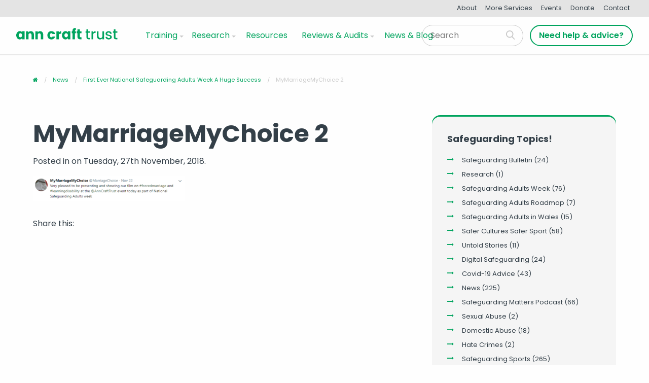

--- FILE ---
content_type: text/html; charset=UTF-8
request_url: https://www.anncrafttrust.org/first-ever-national-safeguarding-adults-week-a-huge-success/mymarriagemychoice-2/
body_size: 8700
content:
<!doctype html>
<html class="no-js" lang="en-US" >
	<head>
		<meta charset="UTF-8" />
		<meta name="viewport" content="width=device-width, initial-scale=1.0" />
		<meta name='robots' content='index, follow, max-image-preview:large, max-snippet:-1, max-video-preview:-1' />

	<!-- This site is optimized with the Yoast SEO plugin v26.6 - https://yoast.com/wordpress/plugins/seo/ -->
	<title>MyMarriageMyChoice 2 - Ann Craft Trust</title>
	<link rel="canonical" href="https://www.anncrafttrust.org/first-ever-national-safeguarding-adults-week-a-huge-success/mymarriagemychoice-2/" />
	<meta property="og:locale" content="en_US" />
	<meta property="og:type" content="article" />
	<meta property="og:title" content="MyMarriageMyChoice 2 - Ann Craft Trust" />
	<meta property="og:url" content="https://www.anncrafttrust.org/first-ever-national-safeguarding-adults-week-a-huge-success/mymarriagemychoice-2/" />
	<meta property="og:site_name" content="Ann Craft Trust" />
	<meta property="article:publisher" content="https://www.facebook.com/AnnCraftTrust" />
	<meta property="og:image" content="https://www.anncrafttrust.org/first-ever-national-safeguarding-adults-week-a-huge-success/mymarriagemychoice-2" />
	<meta property="og:image:width" content="583" />
	<meta property="og:image:height" content="99" />
	<meta property="og:image:type" content="image/png" />
	<meta name="twitter:card" content="summary_large_image" />
	<meta name="twitter:site" content="@ann_craft_trust" />
	<!-- / Yoast SEO plugin. -->


<link rel='dns-prefetch' href='//ajax.googleapis.com' />
<link rel="alternate" title="oEmbed (JSON)" type="application/json+oembed" href="https://www.anncrafttrust.org/wp-json/oembed/1.0/embed?url=https%3A%2F%2Fwww.anncrafttrust.org%2Ffirst-ever-national-safeguarding-adults-week-a-huge-success%2Fmymarriagemychoice-2%2F" />
<link rel="alternate" title="oEmbed (XML)" type="text/xml+oembed" href="https://www.anncrafttrust.org/wp-json/oembed/1.0/embed?url=https%3A%2F%2Fwww.anncrafttrust.org%2Ffirst-ever-national-safeguarding-adults-week-a-huge-success%2Fmymarriagemychoice-2%2F&#038;format=xml" />
<style id='wp-img-auto-sizes-contain-inline-css' type='text/css'>
img:is([sizes=auto i],[sizes^="auto," i]){contain-intrinsic-size:3000px 1500px}
/*# sourceURL=wp-img-auto-sizes-contain-inline-css */
</style>
<style id='wp-block-library-inline-css' type='text/css'>
:root{--wp-block-synced-color:#7a00df;--wp-block-synced-color--rgb:122,0,223;--wp-bound-block-color:var(--wp-block-synced-color);--wp-editor-canvas-background:#ddd;--wp-admin-theme-color:#007cba;--wp-admin-theme-color--rgb:0,124,186;--wp-admin-theme-color-darker-10:#006ba1;--wp-admin-theme-color-darker-10--rgb:0,107,160.5;--wp-admin-theme-color-darker-20:#005a87;--wp-admin-theme-color-darker-20--rgb:0,90,135;--wp-admin-border-width-focus:2px}@media (min-resolution:192dpi){:root{--wp-admin-border-width-focus:1.5px}}.wp-element-button{cursor:pointer}:root .has-very-light-gray-background-color{background-color:#eee}:root .has-very-dark-gray-background-color{background-color:#313131}:root .has-very-light-gray-color{color:#eee}:root .has-very-dark-gray-color{color:#313131}:root .has-vivid-green-cyan-to-vivid-cyan-blue-gradient-background{background:linear-gradient(135deg,#00d084,#0693e3)}:root .has-purple-crush-gradient-background{background:linear-gradient(135deg,#34e2e4,#4721fb 50%,#ab1dfe)}:root .has-hazy-dawn-gradient-background{background:linear-gradient(135deg,#faaca8,#dad0ec)}:root .has-subdued-olive-gradient-background{background:linear-gradient(135deg,#fafae1,#67a671)}:root .has-atomic-cream-gradient-background{background:linear-gradient(135deg,#fdd79a,#004a59)}:root .has-nightshade-gradient-background{background:linear-gradient(135deg,#330968,#31cdcf)}:root .has-midnight-gradient-background{background:linear-gradient(135deg,#020381,#2874fc)}:root{--wp--preset--font-size--normal:16px;--wp--preset--font-size--huge:42px}.has-regular-font-size{font-size:1em}.has-larger-font-size{font-size:2.625em}.has-normal-font-size{font-size:var(--wp--preset--font-size--normal)}.has-huge-font-size{font-size:var(--wp--preset--font-size--huge)}.has-text-align-center{text-align:center}.has-text-align-left{text-align:left}.has-text-align-right{text-align:right}.has-fit-text{white-space:nowrap!important}#end-resizable-editor-section{display:none}.aligncenter{clear:both}.items-justified-left{justify-content:flex-start}.items-justified-center{justify-content:center}.items-justified-right{justify-content:flex-end}.items-justified-space-between{justify-content:space-between}.screen-reader-text{border:0;clip-path:inset(50%);height:1px;margin:-1px;overflow:hidden;padding:0;position:absolute;width:1px;word-wrap:normal!important}.screen-reader-text:focus{background-color:#ddd;clip-path:none;color:#444;display:block;font-size:1em;height:auto;left:5px;line-height:normal;padding:15px 23px 14px;text-decoration:none;top:5px;width:auto;z-index:100000}html :where(.has-border-color){border-style:solid}html :where([style*=border-top-color]){border-top-style:solid}html :where([style*=border-right-color]){border-right-style:solid}html :where([style*=border-bottom-color]){border-bottom-style:solid}html :where([style*=border-left-color]){border-left-style:solid}html :where([style*=border-width]){border-style:solid}html :where([style*=border-top-width]){border-top-style:solid}html :where([style*=border-right-width]){border-right-style:solid}html :where([style*=border-bottom-width]){border-bottom-style:solid}html :where([style*=border-left-width]){border-left-style:solid}html :where(img[class*=wp-image-]){height:auto;max-width:100%}:where(figure){margin:0 0 1em}html :where(.is-position-sticky){--wp-admin--admin-bar--position-offset:var(--wp-admin--admin-bar--height,0px)}@media screen and (max-width:600px){html :where(.is-position-sticky){--wp-admin--admin-bar--position-offset:0px}}

/*# sourceURL=wp-block-library-inline-css */
</style><style id='global-styles-inline-css' type='text/css'>
:root{--wp--preset--aspect-ratio--square: 1;--wp--preset--aspect-ratio--4-3: 4/3;--wp--preset--aspect-ratio--3-4: 3/4;--wp--preset--aspect-ratio--3-2: 3/2;--wp--preset--aspect-ratio--2-3: 2/3;--wp--preset--aspect-ratio--16-9: 16/9;--wp--preset--aspect-ratio--9-16: 9/16;--wp--preset--color--black: #000000;--wp--preset--color--cyan-bluish-gray: #abb8c3;--wp--preset--color--white: #ffffff;--wp--preset--color--pale-pink: #f78da7;--wp--preset--color--vivid-red: #cf2e2e;--wp--preset--color--luminous-vivid-orange: #ff6900;--wp--preset--color--luminous-vivid-amber: #fcb900;--wp--preset--color--light-green-cyan: #7bdcb5;--wp--preset--color--vivid-green-cyan: #00d084;--wp--preset--color--pale-cyan-blue: #8ed1fc;--wp--preset--color--vivid-cyan-blue: #0693e3;--wp--preset--color--vivid-purple: #9b51e0;--wp--preset--gradient--vivid-cyan-blue-to-vivid-purple: linear-gradient(135deg,rgb(6,147,227) 0%,rgb(155,81,224) 100%);--wp--preset--gradient--light-green-cyan-to-vivid-green-cyan: linear-gradient(135deg,rgb(122,220,180) 0%,rgb(0,208,130) 100%);--wp--preset--gradient--luminous-vivid-amber-to-luminous-vivid-orange: linear-gradient(135deg,rgb(252,185,0) 0%,rgb(255,105,0) 100%);--wp--preset--gradient--luminous-vivid-orange-to-vivid-red: linear-gradient(135deg,rgb(255,105,0) 0%,rgb(207,46,46) 100%);--wp--preset--gradient--very-light-gray-to-cyan-bluish-gray: linear-gradient(135deg,rgb(238,238,238) 0%,rgb(169,184,195) 100%);--wp--preset--gradient--cool-to-warm-spectrum: linear-gradient(135deg,rgb(74,234,220) 0%,rgb(151,120,209) 20%,rgb(207,42,186) 40%,rgb(238,44,130) 60%,rgb(251,105,98) 80%,rgb(254,248,76) 100%);--wp--preset--gradient--blush-light-purple: linear-gradient(135deg,rgb(255,206,236) 0%,rgb(152,150,240) 100%);--wp--preset--gradient--blush-bordeaux: linear-gradient(135deg,rgb(254,205,165) 0%,rgb(254,45,45) 50%,rgb(107,0,62) 100%);--wp--preset--gradient--luminous-dusk: linear-gradient(135deg,rgb(255,203,112) 0%,rgb(199,81,192) 50%,rgb(65,88,208) 100%);--wp--preset--gradient--pale-ocean: linear-gradient(135deg,rgb(255,245,203) 0%,rgb(182,227,212) 50%,rgb(51,167,181) 100%);--wp--preset--gradient--electric-grass: linear-gradient(135deg,rgb(202,248,128) 0%,rgb(113,206,126) 100%);--wp--preset--gradient--midnight: linear-gradient(135deg,rgb(2,3,129) 0%,rgb(40,116,252) 100%);--wp--preset--font-size--small: 13px;--wp--preset--font-size--medium: 20px;--wp--preset--font-size--large: 36px;--wp--preset--font-size--x-large: 42px;--wp--preset--spacing--20: 0.44rem;--wp--preset--spacing--30: 0.67rem;--wp--preset--spacing--40: 1rem;--wp--preset--spacing--50: 1.5rem;--wp--preset--spacing--60: 2.25rem;--wp--preset--spacing--70: 3.38rem;--wp--preset--spacing--80: 5.06rem;--wp--preset--shadow--natural: 6px 6px 9px rgba(0, 0, 0, 0.2);--wp--preset--shadow--deep: 12px 12px 50px rgba(0, 0, 0, 0.4);--wp--preset--shadow--sharp: 6px 6px 0px rgba(0, 0, 0, 0.2);--wp--preset--shadow--outlined: 6px 6px 0px -3px rgb(255, 255, 255), 6px 6px rgb(0, 0, 0);--wp--preset--shadow--crisp: 6px 6px 0px rgb(0, 0, 0);}:where(.is-layout-flex){gap: 0.5em;}:where(.is-layout-grid){gap: 0.5em;}body .is-layout-flex{display: flex;}.is-layout-flex{flex-wrap: wrap;align-items: center;}.is-layout-flex > :is(*, div){margin: 0;}body .is-layout-grid{display: grid;}.is-layout-grid > :is(*, div){margin: 0;}:where(.wp-block-columns.is-layout-flex){gap: 2em;}:where(.wp-block-columns.is-layout-grid){gap: 2em;}:where(.wp-block-post-template.is-layout-flex){gap: 1.25em;}:where(.wp-block-post-template.is-layout-grid){gap: 1.25em;}.has-black-color{color: var(--wp--preset--color--black) !important;}.has-cyan-bluish-gray-color{color: var(--wp--preset--color--cyan-bluish-gray) !important;}.has-white-color{color: var(--wp--preset--color--white) !important;}.has-pale-pink-color{color: var(--wp--preset--color--pale-pink) !important;}.has-vivid-red-color{color: var(--wp--preset--color--vivid-red) !important;}.has-luminous-vivid-orange-color{color: var(--wp--preset--color--luminous-vivid-orange) !important;}.has-luminous-vivid-amber-color{color: var(--wp--preset--color--luminous-vivid-amber) !important;}.has-light-green-cyan-color{color: var(--wp--preset--color--light-green-cyan) !important;}.has-vivid-green-cyan-color{color: var(--wp--preset--color--vivid-green-cyan) !important;}.has-pale-cyan-blue-color{color: var(--wp--preset--color--pale-cyan-blue) !important;}.has-vivid-cyan-blue-color{color: var(--wp--preset--color--vivid-cyan-blue) !important;}.has-vivid-purple-color{color: var(--wp--preset--color--vivid-purple) !important;}.has-black-background-color{background-color: var(--wp--preset--color--black) !important;}.has-cyan-bluish-gray-background-color{background-color: var(--wp--preset--color--cyan-bluish-gray) !important;}.has-white-background-color{background-color: var(--wp--preset--color--white) !important;}.has-pale-pink-background-color{background-color: var(--wp--preset--color--pale-pink) !important;}.has-vivid-red-background-color{background-color: var(--wp--preset--color--vivid-red) !important;}.has-luminous-vivid-orange-background-color{background-color: var(--wp--preset--color--luminous-vivid-orange) !important;}.has-luminous-vivid-amber-background-color{background-color: var(--wp--preset--color--luminous-vivid-amber) !important;}.has-light-green-cyan-background-color{background-color: var(--wp--preset--color--light-green-cyan) !important;}.has-vivid-green-cyan-background-color{background-color: var(--wp--preset--color--vivid-green-cyan) !important;}.has-pale-cyan-blue-background-color{background-color: var(--wp--preset--color--pale-cyan-blue) !important;}.has-vivid-cyan-blue-background-color{background-color: var(--wp--preset--color--vivid-cyan-blue) !important;}.has-vivid-purple-background-color{background-color: var(--wp--preset--color--vivid-purple) !important;}.has-black-border-color{border-color: var(--wp--preset--color--black) !important;}.has-cyan-bluish-gray-border-color{border-color: var(--wp--preset--color--cyan-bluish-gray) !important;}.has-white-border-color{border-color: var(--wp--preset--color--white) !important;}.has-pale-pink-border-color{border-color: var(--wp--preset--color--pale-pink) !important;}.has-vivid-red-border-color{border-color: var(--wp--preset--color--vivid-red) !important;}.has-luminous-vivid-orange-border-color{border-color: var(--wp--preset--color--luminous-vivid-orange) !important;}.has-luminous-vivid-amber-border-color{border-color: var(--wp--preset--color--luminous-vivid-amber) !important;}.has-light-green-cyan-border-color{border-color: var(--wp--preset--color--light-green-cyan) !important;}.has-vivid-green-cyan-border-color{border-color: var(--wp--preset--color--vivid-green-cyan) !important;}.has-pale-cyan-blue-border-color{border-color: var(--wp--preset--color--pale-cyan-blue) !important;}.has-vivid-cyan-blue-border-color{border-color: var(--wp--preset--color--vivid-cyan-blue) !important;}.has-vivid-purple-border-color{border-color: var(--wp--preset--color--vivid-purple) !important;}.has-vivid-cyan-blue-to-vivid-purple-gradient-background{background: var(--wp--preset--gradient--vivid-cyan-blue-to-vivid-purple) !important;}.has-light-green-cyan-to-vivid-green-cyan-gradient-background{background: var(--wp--preset--gradient--light-green-cyan-to-vivid-green-cyan) !important;}.has-luminous-vivid-amber-to-luminous-vivid-orange-gradient-background{background: var(--wp--preset--gradient--luminous-vivid-amber-to-luminous-vivid-orange) !important;}.has-luminous-vivid-orange-to-vivid-red-gradient-background{background: var(--wp--preset--gradient--luminous-vivid-orange-to-vivid-red) !important;}.has-very-light-gray-to-cyan-bluish-gray-gradient-background{background: var(--wp--preset--gradient--very-light-gray-to-cyan-bluish-gray) !important;}.has-cool-to-warm-spectrum-gradient-background{background: var(--wp--preset--gradient--cool-to-warm-spectrum) !important;}.has-blush-light-purple-gradient-background{background: var(--wp--preset--gradient--blush-light-purple) !important;}.has-blush-bordeaux-gradient-background{background: var(--wp--preset--gradient--blush-bordeaux) !important;}.has-luminous-dusk-gradient-background{background: var(--wp--preset--gradient--luminous-dusk) !important;}.has-pale-ocean-gradient-background{background: var(--wp--preset--gradient--pale-ocean) !important;}.has-electric-grass-gradient-background{background: var(--wp--preset--gradient--electric-grass) !important;}.has-midnight-gradient-background{background: var(--wp--preset--gradient--midnight) !important;}.has-small-font-size{font-size: var(--wp--preset--font-size--small) !important;}.has-medium-font-size{font-size: var(--wp--preset--font-size--medium) !important;}.has-large-font-size{font-size: var(--wp--preset--font-size--large) !important;}.has-x-large-font-size{font-size: var(--wp--preset--font-size--x-large) !important;}
/*# sourceURL=global-styles-inline-css */
</style>

<style id='classic-theme-styles-inline-css' type='text/css'>
/*! This file is auto-generated */
.wp-block-button__link{color:#fff;background-color:#32373c;border-radius:9999px;box-shadow:none;text-decoration:none;padding:calc(.667em + 2px) calc(1.333em + 2px);font-size:1.125em}.wp-block-file__button{background:#32373c;color:#fff;text-decoration:none}
/*# sourceURL=/wp-includes/css/classic-themes.min.css */
</style>
<link rel='stylesheet' id='main-stylesheet-css' href='https://www.anncrafttrust.org/wp-content/themes/anncraft/assets/stylesheets/foundation.css?ver=1757588968' type='text/css' media='all' />
<script type="text/javascript" src="//ajax.googleapis.com/ajax/libs/jquery/2.1.0/jquery.min.js?ver=2.1.0" id="jquery-js"></script>
<link rel="https://api.w.org/" href="https://www.anncrafttrust.org/wp-json/" /><link rel="alternate" title="JSON" type="application/json" href="https://www.anncrafttrust.org/wp-json/wp/v2/media/1068" />
		<!-- Fav and touch icons -->
		<link rel="apple-touch-icon" sizes="57x57" href="https://www.anncrafttrust.org/wp-content/themes/anncraft/assets/images/icons/apple-icon-57x57.png">
		<link rel="apple-touch-icon" sizes="60x60" href="https://www.anncrafttrust.org/wp-content/themes/anncraft/assets/images/icons/apple-icon-60x60.png">
		<link rel="apple-touch-icon" sizes="72x72" href="https://www.anncrafttrust.org/wp-content/themes/anncraft/assets/images/icons/apple-icon-72x72.png">
		<link rel="apple-touch-icon" sizes="76x76" href="https://www.anncrafttrust.org/wp-content/themes/anncraft/assets/images/icons/apple-icon-76x76.png">
		<link rel="apple-touch-icon" sizes="114x114" href="https://www.anncrafttrust.org/wp-content/themes/anncraft/assets/images/icons/apple-icon-114x114.png">
		<link rel="apple-touch-icon" sizes="120x120" href="https://www.anncrafttrust.org/wp-content/themes/anncraft/assets/images/icons/apple-icon-120x120.png">
		<link rel="apple-touch-icon" sizes="144x144" href="https://www.anncrafttrust.org/wp-content/themes/anncraft/assets/images/icons/apple-icon-144x144.png">
		<link rel="apple-touch-icon" sizes="152x152" href="https://www.anncrafttrust.org/wp-content/themes/anncraft/assets/images/icons/apple-icon-152x152.png">
		<link rel="apple-touch-icon" sizes="180x180" href="https://www.anncrafttrust.org/wp-content/themes/anncraft/assets/images/icons/apple-icon-180x180.png">
		<link rel="icon" type="image/png" sizes="192x192"  href="https://www.anncrafttrust.org/wp-content/themes/anncraft/assets/images/icons/android-icon-192x192.png">
		<link rel="icon" type="image/png" sizes="32x32" href="https://www.anncrafttrust.org/wp-content/themes/anncraft/assets/images/icons/favicon-32x32.png">
		<link rel="icon" type="image/png" sizes="96x96" href="https://www.anncrafttrust.org/wp-content/themes/anncraft/assets/images/icons/favicon-96x96.png">
		<link rel="icon" type="image/png" sizes="16x16" href="https://www.anncrafttrust.org/wp-content/themes/anncraft/assets/images/icons/favicon-16x16.png">
		<link rel="manifest" href="https://www.anncrafttrust.org/wp-content/themes/anncraft/assets/images/icons/manifest.json">
		<meta name="msapplication-TileColor" content="#ffffff">
		<meta name="msapplication-TileImage" content="https://www.anncrafttrust.org/wp-content/themes/anncraft/assets/images/icons/ms-icon-144x144.png">
		<meta name="theme-color" content="#ffffff">

				<script type="application/ld+json">{"@context":"http:\/\/schema.org\/"}</script>

		<!-- Global site tag (gtag.js) - Google Analytics -->
		<script async src="https://www.googletagmanager.com/gtag/js?id=UA-75987130-1"></script>
		<script>
			window.dataLayer = window.dataLayer || [];
			function gtag(){dataLayer.push(arguments);}
			gtag('js', new Date());

			gtag('config', 'UA-75987130-1');
		</script>

	</head>

	<link href="https://fonts.googleapis.com/css?family=Poppins:400,600,700&display=swap" rel="stylesheet">


	<body class="attachment wp-singular attachment-template-default single single-attachment postid-1068 attachmentid-1068 attachment-png wp-theme-anncraft offcanvas mymarriagemychoice-2">
	

	
	

<div class="top-nav-links-wrap">
	<div class="top-nav-links">
			<ul class="inline-list centered-inline-list">
					<!-- start menu items -->
						<li id="menu-item-477" class="menu-item menu-item-type-post_type menu-item-object-page menu-item-477"><a href="https://www.anncrafttrust.org/about/">About</a></li>
<li id="menu-item-746" class="menu-item menu-item-type-post_type menu-item-object-page menu-item-746"><a href="https://www.anncrafttrust.org/safeguarding-at-events/">More Services</a></li>
<li id="menu-item-481" class="menu-item menu-item-type-post_type menu-item-object-page menu-item-481"><a href="https://www.anncrafttrust.org/events/">Events</a></li>
<li id="menu-item-4115" class="menu-item menu-item-type-custom menu-item-object-custom menu-item-4115"><a href="https://www.anncrafttrust.org/donate/">Donate</a></li>
<li id="menu-item-478" class="menu-item menu-item-type-post_type menu-item-object-page menu-item-478"><a href="https://www.anncrafttrust.org/contact/">Contact</a></li>
					<!-- end menu items -->
			</ul>
	</div>
</div>


	<header class="site-header"  itemscope="itemscope" itemtype="http://schema.org/WPHeader" role="banner">
		<div class="site-title-bar title-bar" data-responsive-toggle="mobile-menu">
			<div class="title-bar-left">
				<span class="site-mobile-title title-bar-title">
					<a href="https://www.anncrafttrust.org/" rel="home"><img width="200" src="https://www.anncrafttrust.org/wp-content/themes/anncraft/assets/images/logo-no-strap-green.svg" alt="company logo"></a>
				</span>
			</div>
			<button class="menu-icon" type="button" data-toggle="mobile-menu"></button>
		</div>
		<nav class="site-navigation top-bar flex" role="navigation" itemscope itemtype="http://schema.org/SiteNavigationElement">
			<div class="top-bar-left">
				<div class="site-desktop-title top-bar-title">
						<a href="https://www.anncrafttrust.org/" rel="home">
							<img width="200" src="https://www.anncrafttrust.org/wp-content/themes/anncraft/assets/images/logo-no-strap-green.svg
								"
								alt="company logo"
							>
						 </a>
				</div>
			</div>
			<div class="top-bar-right">
				<ul id="menu-main-menu" class="dropdown menu desktop-menu" data-close-on-click-inside="false" data-dropdown-menu data-disable-hover="true" data-click-open="true"><li id="menu-item-351" class="mega-menu description menu-item menu-item-type-custom menu-item-object-custom menu-item-has-children menu-item-351"><a href="#">Training</a>
<ul class="dropdown menu vertical" data-toggle>
	<li id="menu-item-295" class="menu-item menu-item-type-post_type menu-item-object-page menu-item-295"><a href="https://www.anncrafttrust.org/safeguarding-adults-training/">Safeguarding Adults<span class="link-description">We use latest research and good practice in safeguarding adults at risk as well as our expertise around different risks.</span></a></li>
	<li id="menu-item-298" class="menu-item menu-item-type-post_type menu-item-object-page menu-item-298"><a href="https://www.anncrafttrust.org/safeguarding-adults-sport-activity/">Safeguarding in Sport<span class="link-description">Safeguarding Adults in Sport and Activity is a project funded by Sport England to develop best practice in safeguarding adults at risk.</span></a></li>
</ul>
</li>
<li id="menu-item-571" class="menu-item menu-item-type-custom menu-item-object-custom menu-item-has-children menu-item-571"><a href="#">Research</a>
<ul class="dropdown menu vertical" data-toggle>
	<li id="menu-item-325" class="menu-item menu-item-type-post_type menu-item-object-page menu-item-325"><a href="https://www.anncrafttrust.org/research/">All Research</a></li>
	<li id="menu-item-326" class="menu-item menu-item-type-post_type menu-item-object-page menu-item-326"><a href="https://www.anncrafttrust.org/research/forced-marriage/">Forced Marriage of People with Learning Disabilities</a></li>
	<li id="menu-item-327" class="menu-item menu-item-type-post_type menu-item-object-page menu-item-327"><a href="https://www.anncrafttrust.org/research/child-sexual-exploitation/">Child Sexual Exploitation</a></li>
	<li id="menu-item-328" class="menu-item menu-item-type-post_type menu-item-object-page menu-item-328"><a href="https://www.anncrafttrust.org/research/domestic-abuse/">Domestic Abuse</a></li>
	<li id="menu-item-329" class="menu-item menu-item-type-post_type menu-item-object-page menu-item-329"><a href="https://www.anncrafttrust.org/research/financial-abuse/">Financial Abuse of People with Learning Disabilities</a></li>
	<li id="menu-item-330" class="menu-item menu-item-type-post_type menu-item-object-page menu-item-330"><a href="https://www.anncrafttrust.org/research/disability-hate-crime/">Disability Hate Crime</a></li>
</ul>
</li>
<li id="menu-item-393" class="menu-item menu-item-type-post_type menu-item-object-page menu-item-393"><a href="https://www.anncrafttrust.org/resources/">Resources</a></li>
<li id="menu-item-320" class="menu-item menu-item-type-post_type menu-item-object-page menu-item-has-children menu-item-320"><a href="https://www.anncrafttrust.org/?page_id=239">Reviews &#038; Audits</a>
<ul class="dropdown menu vertical" data-toggle>
	<li id="menu-item-322" class="menu-item menu-item-type-post_type menu-item-object-page menu-item-322"><a href="https://www.anncrafttrust.org/safeguarding-adults-reviews/">What is a Safeguarding Adults Review?</a></li>
	<li id="menu-item-323" class="menu-item menu-item-type-post_type menu-item-object-page menu-item-323"><a href="https://www.anncrafttrust.org/safeguarding-audits/">Safeguarding Audits &#038; Consultancy Services</a></li>
	<li id="menu-item-1842" class="menu-item menu-item-type-post_type menu-item-object-page menu-item-1842"><a href="https://www.anncrafttrust.org/checklist-overview/">Safeguarding Checklist</a></li>
	<li id="menu-item-1135" class="menu-item menu-item-type-custom menu-item-object-custom menu-item-1135"><a href="https://www.anncrafttrust.org/safeguarding-adults-sport-activity/the-safeguarding-adults-in-sport-framework/">Safeguarding in Sport Framework</a></li>
	<li id="menu-item-5082" class="menu-item menu-item-type-post_type menu-item-object-page menu-item-5082"><a href="https://www.anncrafttrust.org/safeguarding-adults-sport-activity/roadmap/">The Safeguarding Adults Roadmap</a></li>
</ul>
</li>
<li id="menu-item-4114" class="menu-item menu-item-type-custom menu-item-object-custom menu-item-4114"><a href="https://www.anncrafttrust.org/blog/">News &#038; Blog</a></li>
</ul>
					<div class="top-bar-right__cta show-for-medium">
						<form role="search" method="get" class="searchform-header" action="https://www.anncrafttrust.org/">
		<div class="input-group">
		<input type="text" class="input-group-field" value="" name="s" id="s" placeholder="Search">
				<div class="input-group-button">
			<input type="submit" id="searchsubmit" value="Search" class="button">
		</div>
	</div>
	</form>

							<ul class="menu donate-menu">
								<!-- start menu items -->
								<li id="menu-item-549" class="button outline menu-item menu-item-type-post_type menu-item-object-page menu-item-549"><a href="https://www.anncrafttrust.org/help-advice/">Need help &#038; advice?</a></li>
								<!-- end menu items -->
							</ul>

					</div>

											
<nav class="mobile-menu vertical menu" id="mobile-menu" role="navigation">
  <ul id="menu-main-menu-1" class="vertical menu" data-accordion-menu><li class="mega-menu description menu-item menu-item-type-custom menu-item-object-custom menu-item-has-children menu-item-351"><a href="#">Training</a>
<ul class="vertical nested menu">
	<li class="menu-item menu-item-type-post_type menu-item-object-page menu-item-295"><a href="https://www.anncrafttrust.org/safeguarding-adults-training/">Safeguarding Adults</a></li>
	<li class="menu-item menu-item-type-post_type menu-item-object-page menu-item-298"><a href="https://www.anncrafttrust.org/safeguarding-adults-sport-activity/">Safeguarding in Sport</a></li>
</ul>
</li>
<li class="menu-item menu-item-type-custom menu-item-object-custom menu-item-has-children menu-item-571"><a href="#">Research</a>
<ul class="vertical nested menu">
	<li class="menu-item menu-item-type-post_type menu-item-object-page menu-item-325"><a href="https://www.anncrafttrust.org/research/">All Research</a></li>
	<li class="menu-item menu-item-type-post_type menu-item-object-page menu-item-326"><a href="https://www.anncrafttrust.org/research/forced-marriage/">Forced Marriage of People with Learning Disabilities</a></li>
	<li class="menu-item menu-item-type-post_type menu-item-object-page menu-item-327"><a href="https://www.anncrafttrust.org/research/child-sexual-exploitation/">Child Sexual Exploitation</a></li>
	<li class="menu-item menu-item-type-post_type menu-item-object-page menu-item-328"><a href="https://www.anncrafttrust.org/research/domestic-abuse/">Domestic Abuse</a></li>
	<li class="menu-item menu-item-type-post_type menu-item-object-page menu-item-329"><a href="https://www.anncrafttrust.org/research/financial-abuse/">Financial Abuse of People with Learning Disabilities</a></li>
	<li class="menu-item menu-item-type-post_type menu-item-object-page menu-item-330"><a href="https://www.anncrafttrust.org/research/disability-hate-crime/">Disability Hate Crime</a></li>
</ul>
</li>
<li class="menu-item menu-item-type-post_type menu-item-object-page menu-item-393"><a href="https://www.anncrafttrust.org/resources/">Resources</a></li>
<li class="menu-item menu-item-type-post_type menu-item-object-page menu-item-has-children menu-item-320"><a href="https://www.anncrafttrust.org/?page_id=239">Reviews &#038; Audits</a>
<ul class="vertical nested menu">
	<li class="menu-item menu-item-type-post_type menu-item-object-page menu-item-322"><a href="https://www.anncrafttrust.org/safeguarding-adults-reviews/">What is a Safeguarding Adults Review?</a></li>
	<li class="menu-item menu-item-type-post_type menu-item-object-page menu-item-323"><a href="https://www.anncrafttrust.org/safeguarding-audits/">Safeguarding Audits &#038; Consultancy Services</a></li>
	<li class="menu-item menu-item-type-post_type menu-item-object-page menu-item-1842"><a href="https://www.anncrafttrust.org/checklist-overview/">Safeguarding Checklist</a></li>
	<li class="menu-item menu-item-type-custom menu-item-object-custom menu-item-1135"><a href="https://www.anncrafttrust.org/safeguarding-adults-sport-activity/the-safeguarding-adults-in-sport-framework/">Safeguarding in Sport Framework</a></li>
	<li class="menu-item menu-item-type-post_type menu-item-object-page menu-item-5082"><a href="https://www.anncrafttrust.org/safeguarding-adults-sport-activity/roadmap/">The Safeguarding Adults Roadmap</a></li>
</ul>
</li>
<li class="menu-item menu-item-type-custom menu-item-object-custom menu-item-4114"><a href="https://www.anncrafttrust.org/blog/">News &#038; Blog</a></li>
</ul>  <form role="search" method="get" class="searchform-header" action="https://www.anncrafttrust.org/">
		<div class="input-group">
		<input type="text" class="input-group-field" value="" name="s" id="s" placeholder="Search">
				<div class="input-group-button">
			<input type="submit" id="searchsubmit" value="Search" class="button">
		</div>
	</div>
	</form>
</nav>
					
			</div>
		</nav>
	</header>

	<section class="container">
		



<div class="breadcrumb-wrapper show-for-medium">
	<div class="row">
	  <div class="medium-12 column">
	    <ul class="breadcrumbs">
	      <li class="home"><span property="itemListElement" typeof="ListItem"><a property="item" typeof="WebPage" title="Go to Ann Craft Trust." href="https://www.anncrafttrust.org" class="home"><span property="name"><i class="fa fa-home"></i></span></a><meta property="position" content="1"></span></li>
<li class="taxonomy category"><span property="itemListElement" typeof="ListItem"><a property="item" typeof="WebPage" title="Go to the News category archives." href="https://www.anncrafttrust.org/category/news/" class="taxonomy category"><span property="name">News</span></a><meta property="position" content="2"></span></li>
<li class="post post-post"><span property="itemListElement" typeof="ListItem"><a property="item" typeof="WebPage" title="Go to First Ever National Safeguarding Adults Week A Huge Success." href="https://www.anncrafttrust.org/first-ever-national-safeguarding-adults-week-a-huge-success/" class="post post-post"><span property="name">First Ever National Safeguarding Adults Week A Huge Success</span></a><meta property="position" content="3"></span></li>
<li class="post post-attachment current-item"><span property="itemListElement" typeof="ListItem"><span property="name">MyMarriageMyChoice 2</span><meta property="position" content="4"></span></li>
	    </ul>
	  </div>
	</div>
</div>


	<div class="main-wrap" role="main">

							<article class="main-content post-1068 attachment type-attachment status-inherit hentry" id="post-1068">
				<header>
					<h1 class="entry-title">MyMarriageMyChoice 2</h1>
					<p class="entry-meta">Posted in <span></span><time class="updated" datetime="2018-11-27T12:27:44+00:00"> on Tuesday, 27th November, 2018.</time></p>				</header>
								<div class="entry-content">

										<p class="attachment"><a href='https://www.anncrafttrust.org/wp-content/uploads/2018/11/MyMarriageMyChoice-2.png'><img decoding="async" width="300" height="51" src="https://www.anncrafttrust.org/wp-content/uploads/2018/11/MyMarriageMyChoice-2-300x51.png" class="attachment-medium size-medium" alt="" srcset="https://www.anncrafttrust.org/wp-content/uploads/2018/11/MyMarriageMyChoice-2-300x51.png 300w, https://www.anncrafttrust.org/wp-content/uploads/2018/11/MyMarriageMyChoice-2-320x54.png 320w, https://www.anncrafttrust.org/wp-content/uploads/2018/11/MyMarriageMyChoice-2.png 583w" sizes="(max-width: 639px) 98vw, (max-width: 1199px) 64vw, 300px" /></a></p>

					<div class="post-meta-block">
	<div class="post-meta-sharing">
		<span class="sharing-text">Share this:</span><div class="addthis_inline_share_toolbox" style="clear: none;"></div>
	</div><!-- post-meta-sharing -->
</div><!-- post-meta-block -->

				</div>
				<footer>
									</footer>
			</article>
		
				

<aside class="sidebar">
		
	
	
	
			<div class="widget widget--wrapper widget_categories"><h3 class="widget-title">Safeguarding Topics!</h3><ul>
					<li class="cat-item cat-item-37"><a href="https://www.anncrafttrust.org/category/safeguarding-bulletin/">Safeguarding Bulletin</a> (24)
</li>
	<li class="cat-item cat-item-72"><a href="https://www.anncrafttrust.org/category/research/">Research</a> (1)
</li>
	<li class="cat-item cat-item-71"><a href="https://www.anncrafttrust.org/category/safeguarding-adults/safeguarding-adults-week/">Safeguarding Adults Week</a> (76)
</li>
	<li class="cat-item cat-item-66"><a href="https://www.anncrafttrust.org/category/safeguarding-sports/safeguarding-adults-roadmap/">Safeguarding Adults Roadmap</a> (7)
</li>
	<li class="cat-item cat-item-65"><a href="https://www.anncrafttrust.org/category/safeguarding-adults/safeguarding-adults-in-wales/">Safeguarding Adults in Wales</a> (15)
</li>
	<li class="cat-item cat-item-47"><a href="https://www.anncrafttrust.org/category/safer-cultures-safer-sport/">Safer Cultures Safer Sport</a> (58)
</li>
	<li class="cat-item cat-item-45"><a href="https://www.anncrafttrust.org/category/untold-stories/">Untold Stories</a> (11)
</li>
	<li class="cat-item cat-item-44"><a href="https://www.anncrafttrust.org/category/digital-safeguarding/">Digital Safeguarding</a> (24)
</li>
	<li class="cat-item cat-item-41"><a href="https://www.anncrafttrust.org/category/covid-19-advice/">Covid-19 Advice</a> (43)
</li>
	<li class="cat-item cat-item-1"><a href="https://www.anncrafttrust.org/category/news/">News</a> (225)
</li>
	<li class="cat-item cat-item-31"><a href="https://www.anncrafttrust.org/category/safeguarding-matters-podcast/">Safeguarding Matters Podcast</a> (66)
</li>
	<li class="cat-item cat-item-21"><a href="https://www.anncrafttrust.org/category/sexual-abuse/">Sexual Abuse</a> (2)
</li>
	<li class="cat-item cat-item-20"><a href="https://www.anncrafttrust.org/category/domestic-abuse/">Domestic Abuse</a> (18)
</li>
	<li class="cat-item cat-item-19"><a href="https://www.anncrafttrust.org/category/hate-crimes/">Hate Crimes</a> (2)
</li>
	<li class="cat-item cat-item-18"><a href="https://www.anncrafttrust.org/category/safeguarding-sports/">Safeguarding Sports</a> (265)
</li>
	<li class="cat-item cat-item-17"><a href="https://www.anncrafttrust.org/category/safeguarding-adults/">Safeguarding Adults</a> (411)
</li>
	<li class="cat-item cat-item-15"><a href="https://www.anncrafttrust.org/category/fundraising/">Fundraising</a> (2)
</li>
			</ul>

			</div>	
	
	

	</aside>
	</div>



			<div class="block block-no-top-pad">
			    <div class="row" data-equalizer>
	<div class="columns">
		<div class="row">

			<div class="small-12 medium-7 large-8 columns">
				<div class="left-footer-cta">
					<div class="left-footer-cta-title">Make a big difference with a small donation</div>
					<div class="left-footer-cta-container" data-equalizer-watch>
						<div class="left-footer-cta-content"><p>Even a small donation of £5 will go a long way to helping:</p>
<ul>
<li>Continue research into Forced Marriage of people with learning disabilities, domestic abuse and disability hate crime.</li>
<li>Develop new and pioneering training for organisations.</li>
<li>Raise awareness of disability hate crime, CSE and financial abuse.</li>
</ul>
</div>
						<a href="https://www.anncrafttrust.org/donate/" class="button icon arrow right white">Make a donation</a>
					</div>
				</div>
			</div>

			<div class="small-12 medium-5 large-4 columns">
				<div class="right-footer-cta">
					<div class="right-footer-cta-title">Need urgent help?</div>
					<div class="right-footer-cta-container" data-equalizer-watch>
						<div class="right-footer-cta-content"><p>Are you worried about yourself, a friend or a relative?<br />
<a href="http://www.anncrafttrust.org/help-advice/friend-relative/">Get Help Today</a></p>
<hr />
<p>Are you a practitioner looking for safeguarding advice?<br />
<a href="http://www.anncrafttrust.org/help-advice/expert-safeguarding-advice-organisation/">Talk To Our Team</a></p>
</div>
					</div>
				</div>
			</div>

		</div>
	</div>
</div>
		</div>
			</section>


		<div class="footer-container" data-sticky-footer>

			
									<div class="block grey-band text-center" id="block-subscribe">
            <div class="row">
            <div class="column">
                <div class="footer-mailing-list">
                    <h3>Sign up for our quarterly safeguarding e-bulletin and monthly sports update</h3>
<p>Get the latest research and training event updates with exclusive early bird offers.</p>
<p><a class="button primary editor-button" href="https://www.anncrafttrust.org/subscribe/" target="_blank" rel="noopener">Sign up for updates</a></p>
                </div>
            </div>
        </div>
    </div>										<footer class="footer">

				
				<div class="row">
					<div class="columns medium-6">

						<!-- start the footer menu -->
						<ul class="menu">
							<!-- start menu items -->
														<!-- end menu items -->
						</ul>
						<!-- end the footer menu -->

					</div><!-- columns -->

					<div class="columns medium-6">
						
<!-- start social media icon list -->
<ul class="menu social-icons">
	
			<li>
			<a class="social-icon facebook" href="https://www.facebook.com/AnnCraftTrust">
        <span class="fa-stack fa-lg">
          <i class="fa fa-circle fa-stack-2x" aria-hidden="true"></i>
          <i class="fa fa-facebook fa-stack-1x fa-inverse" aria-hidden="true"></i>
        </span>
			</a>
		</li>
		
			<li>
			<a class="social-icon twitter" href="https://x.com/AnnCraftTrust">
        <span class="fa-stack fa-lg">
          <i class="fa fa-circle fa-stack-2x" aria-hidden="true"></i>
          <i class="fa fa-twitter fa-stack-1x fa-inverse" aria-hidden="true"></i>
        </span>
			</a>
		</li>
		
		
		
			<li>
			<a class="social-icon linkedin" href="https://www.linkedin.com/company/anncrafttrust">
        <span class="fa-stack fa-lg">
          <i class="fa fa-circle fa-stack-2x" aria-hidden="true"></i>
          <i class="fa fa-linkedin fa-stack-1x fa-inverse" aria-hidden="true"></i>
        </span>
			</a>
		</li>
		
	
</ul>
<!-- end social media icon list -->

					</div>

				</div><!-- row -->



						<div class="legal-footer-container">
								<div class="legal-footer-info separators">
										<ul class="inline-list centered-inline-list">
												<!-- start the footer menu -->
													<!-- static list item for copyright / date -->
											<li>&copy; 2026 Ann Craft Trust</li>
											<li>Registered Charity Number 1086592</li>

													<!-- start menu items -->
														<li id="menu-item-370" class="menu-item menu-item-type-post_type menu-item-object-page menu-item-370"><a href="https://www.anncrafttrust.org/privacy-policy/">Privacy &#038; Cookies</a></li>
<li id="menu-item-373" class="menu-item menu-item-type-post_type menu-item-object-page menu-item-373"><a href="https://www.anncrafttrust.org/disclaimer/">Disclaimer</a></li>
<li id="menu-item-4797" class="menu-item menu-item-type-post_type menu-item-object-page menu-item-4797"><a href="https://www.anncrafttrust.org/event-tc/">Event Terms and Conditions</a></li>
													<!-- end menu items -->
													<li>
																												<a  href="https://hallam.agency/web-design-agency/" rel="nofollow">
															Website by Hallam														</a>
													</li>
												<!-- end the footer menu -->
										</ul>
								</div><!-- legal-footer-info seperators -->
						</div><!-- legal-footer-container -->

				<span class="footer-stripe footer-stripe--orange"></span>
				<span class="footer-stripe footer-stripe--purple"></span>
				<span class="footer-stripe footer-stripe--blue"></span>

			</footer>
		</div><!-- footer-container -->

		

		



<script type="speculationrules">
{"prefetch":[{"source":"document","where":{"and":[{"href_matches":"/*"},{"not":{"href_matches":["/wp-*.php","/wp-admin/*","/wp-content/uploads/*","/wp-content/*","/wp-content/plugins/*","/wp-content/themes/anncraft/*","/*\\?(.+)"]}},{"not":{"selector_matches":"a[rel~=\"nofollow\"]"}},{"not":{"selector_matches":".no-prefetch, .no-prefetch a"}}]},"eagerness":"conservative"}]}
</script>
<script type="text/javascript" src="https://www.anncrafttrust.org/wp-content/themes/anncraft/assets/javascript/foundation.js?ver=1733134691" id="foundation-js"></script>


<script>(function(){function c(){var b=a.contentDocument||a.contentWindow.document;if(b){var d=b.createElement('script');d.innerHTML="window.__CF$cv$params={r:'9c512b68fa5cf814',t:'MTc2OTYxMDQzNi4wMDAwMDA='};var a=document.createElement('script');a.nonce='';a.src='/cdn-cgi/challenge-platform/scripts/jsd/main.js';document.getElementsByTagName('head')[0].appendChild(a);";b.getElementsByTagName('head')[0].appendChild(d)}}if(document.body){var a=document.createElement('iframe');a.height=1;a.width=1;a.style.position='absolute';a.style.top=0;a.style.left=0;a.style.border='none';a.style.visibility='hidden';document.body.appendChild(a);if('loading'!==document.readyState)c();else if(window.addEventListener)document.addEventListener('DOMContentLoaded',c);else{var e=document.onreadystatechange||function(){};document.onreadystatechange=function(b){e(b);'loading'!==document.readyState&&(document.onreadystatechange=e,c())}}}})();</script></body>
</html>


--- FILE ---
content_type: image/svg+xml
request_url: https://www.anncrafttrust.org/wp-content/themes/anncraft/assets/images/icons/magnify-glass-icon-gray.svg
body_size: 49
content:
<svg xmlns="http://www.w3.org/2000/svg" width="18" height="18" viewBox="0 0 18 18">
  <path fill="#cacaca" d="M17.1139978,16.395148 L12.8299688,11.9395429 C13.9314679,10.6301303 14.5349858,8.98262121 14.5349858,7.26749289 C14.5349858,3.26026051 11.2747253,0 7.26749289,0 C3.26026051,0 2.19024798e-12,3.26026051 2.19024798e-12,7.26749289 C2.19024798e-12,11.2747253 3.26026051,14.5349858 7.26749289,14.5349858 C8.77186392,14.5349858 10.2054559,14.0812414 11.4311344,13.2198855 L15.7477092,17.7093003 C15.9281326,17.8966752 16.1708036,18 16.4308535,18 C16.6770003,18 16.910508,17.9061545 17.0877717,17.7355265 C17.4644174,17.3730997 17.4764245,16.7721097 17.1139978,16.395148 Z M7.26749289,1.89586771 C10.2294702,1.89586771 12.6391181,4.30551557 12.6391181,7.26749289 C12.6391181,10.2294702 10.2294702,12.6391181 7.26749289,12.6391181 C4.30551557,12.6391181 1.89586771,10.2294702 1.89586771,7.26749289 C1.89586771,4.30551557 4.30551557,1.89586771 7.26749289,1.89586771 Z"/>
</svg>
